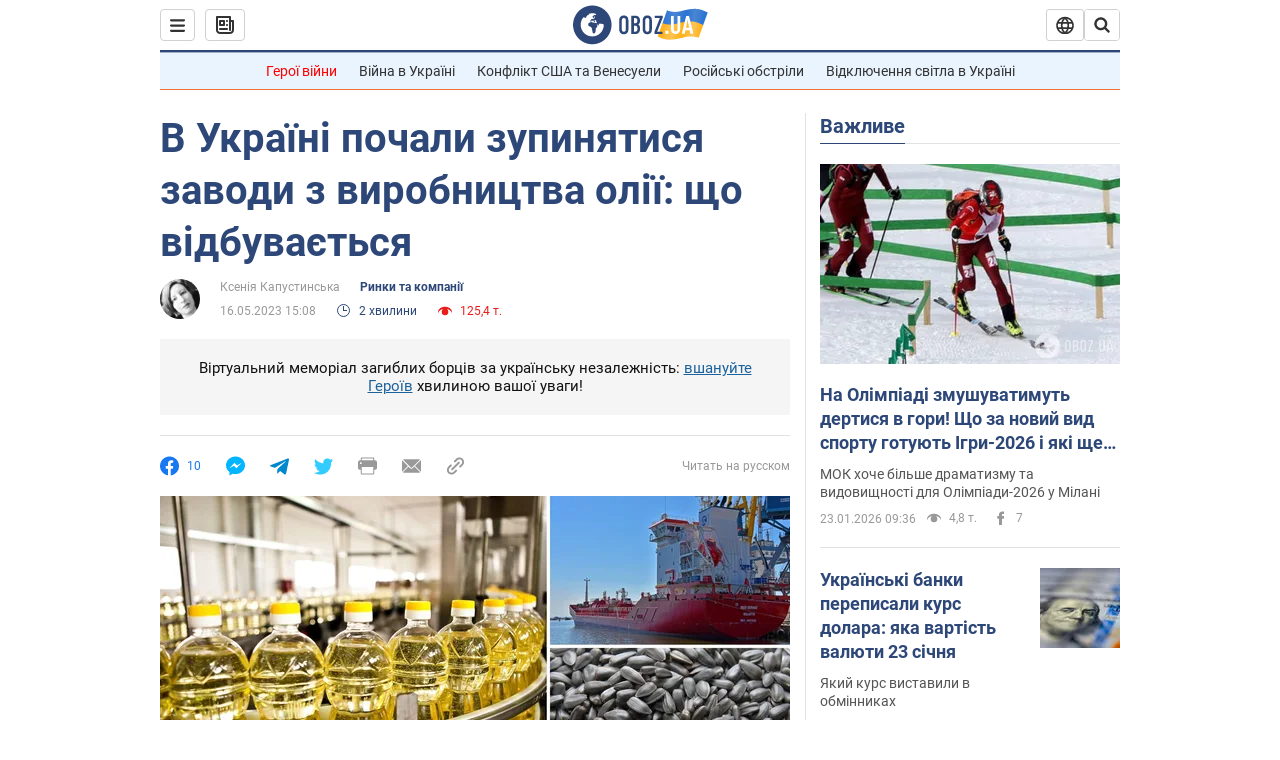

--- FILE ---
content_type: application/x-javascript; charset=utf-8
request_url: https://servicer.idealmedia.io/1418748/1?nocmp=1&sessionId=6973cf9b-011fb&sessionPage=1&sessionNumberWeek=1&sessionNumber=1&scale_metric_1=64.00&scale_metric_2=256.00&scale_metric_3=100.00&cbuster=1769197467124256398841&pvid=1d943358-0570-4718-b521-f8e8d8c996c8&implVersion=11&lct=1763555100&mp4=1&ap=1&consentStrLen=0&wlid=5e520f3e-2df7-48e0-a717-574c2b10075e&uniqId=059b4&niet=4g&nisd=false&evt=%5B%7B%22event%22%3A1%2C%22methods%22%3A%5B1%2C2%5D%7D%2C%7B%22event%22%3A2%2C%22methods%22%3A%5B1%2C2%5D%7D%5D&pv=5&jsv=es6&dpr=1&hashCommit=cbd500eb&apt=2023-05-16T15%3A08%3A00&tfre=3883&w=0&h=1&tl=150&tlp=1&sz=0x1&szp=1&szl=1&cxurl=https%3A%2F%2Ffinance.obozrevatel.com%2Fukr%2Feconomy%2Fv-ukraini-pochali-zupinyatisya-zavodi-z-virobnitstva-olii-scho-vidbuvaetsya.htm&ref=&lu=https%3A%2F%2Ffinance.obozrevatel.com%2Fukr%2Feconomy%2Fv-ukraini-pochali-zupinyatisya-zavodi-z-virobnitstva-olii-scho-vidbuvaetsya.htm
body_size: 879
content:
var _mgq=_mgq||[];
_mgq.push(["IdealmediaLoadGoods1418748_059b4",[
["ua.tribuna.com","11961719","1","Дерюгина ответила на вопрос, почему развелась с Блохиным","Президент Украинской федерации гимнастики Ирина Дерюгина рассказала, почему завершился ее брак с Олегом Блохиным.– Почему вы развелись?– У него родились дети.","0","","","","lksVHtqxvgvhrLdgXixWhJ6md5n9MKpLDn4cysSCk280SzVyF_SAN_yRZlnvElbRJP9NESf5a0MfIieRFDqB_Kldt0JdlZKDYLbkLtP-Q-X_he4BICt9qFbrhGBoBKMt",{"i":"https://s-img.idealmedia.io/n/11961719/45x45/160x0x520x520/aHR0cDovL2ltZ2hvc3RzLmNvbS90LzQyNjAwMi85MjI3NTQ4ODU2NmYyMWU5ODlkYWVlN2NhMjI4NTQ4NS5qcGc.webp?v=1769197467-bhPaG6wqfK6yyaB3Wmhl_D0PmNlSu3yhXkOyjVqEhoQ","l":"https://clck.idealmedia.io/pnews/11961719/i/1298901/pp/1/1?h=lksVHtqxvgvhrLdgXixWhJ6md5n9MKpLDn4cysSCk280SzVyF_SAN_yRZlnvElbRJP9NESf5a0MfIieRFDqB_Kldt0JdlZKDYLbkLtP-Q-X_he4BICt9qFbrhGBoBKMt&utm_campaign=obozrevatel.com&utm_source=obozrevatel.com&utm_medium=referral&rid=ed3291e9-f893-11f0-b3d1-d404e6f97680&tt=Direct&att=3&afrd=296&iv=11&ct=1&gdprApplies=0&muid=q0nrq2PrS3Ib&st=-300&mp4=1&h2=RGCnD2pppFaSHdacZpvmnoTb7XFiyzmF87A5iRFByjv3Uq9CZQIGhHBl6Galy7GAk9TSCRwSv8cyrs8w0o3L6w**","adc":[],"sdl":0,"dl":"","category":"Спорт","dbbr":0,"bbrt":0,"type":"e","media-type":"static","clicktrackers":[],"cta":"Читати далі","cdt":"","tri":"ed32a473-f893-11f0-b3d1-d404e6f97680","crid":"11961719"}],],
{"awc":{},"dt":"desktop","ts":"","tt":"Direct","isBot":1,"h2":"RGCnD2pppFaSHdacZpvmnoTb7XFiyzmF87A5iRFByjv3Uq9CZQIGhHBl6Galy7GAk9TSCRwSv8cyrs8w0o3L6w**","ats":0,"rid":"ed3291e9-f893-11f0-b3d1-d404e6f97680","pvid":"1d943358-0570-4718-b521-f8e8d8c996c8","iv":11,"brid":32,"muidn":"q0nrq2PrS3Ib","dnt":2,"cv":2,"afrd":296,"consent":true,"adv_src_id":39175}]);
_mgqp();
